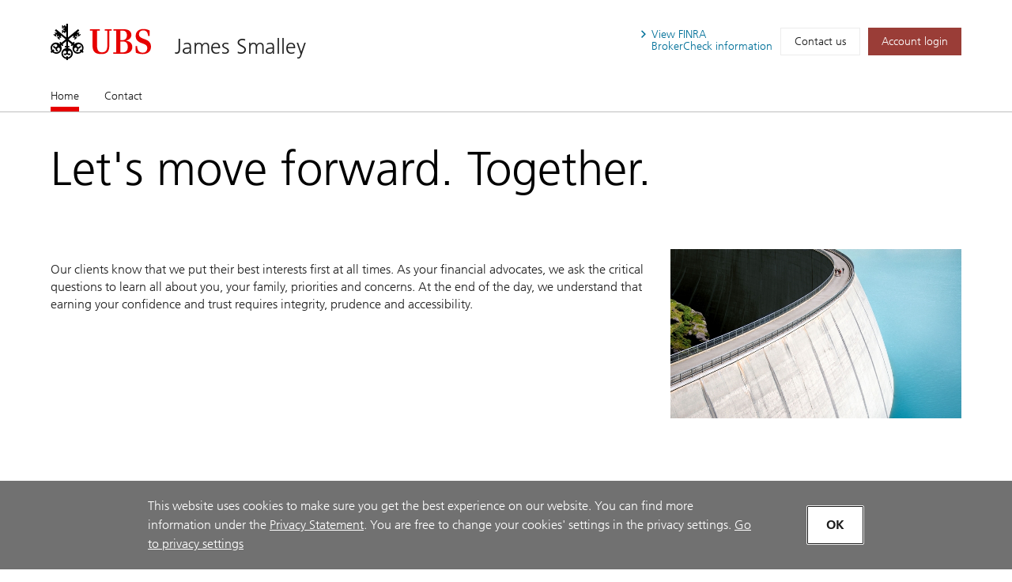

--- FILE ---
content_type: text/html; charset=utf-8
request_url: https://advisors.ubs.com/james.f.smalley/
body_size: 11954
content:
<!DOCTYPE html><html lang="en" class="no-js">
  <head>
    <META http-equiv="Content-Type" content="text/html; charset=utf-8">
    <meta charset="utf-8">
            <link rel="icon" type="image/x-icon" href="mediahandler/media/ubs-favicon/favicon.ico">
            
            
            <title>James Smalley - Winter Park, FL | UBS</title>
    <meta name="viewport" content="width=device-width, initial-scale=1.0">
            <meta name="google-site-verification" content="mUQ6cyp8Xmu1gWWm5TAhtTgyLg59Wx7kWGmQXKoAf0M">
            <meta name="Description" content="Learn more about James Smalleyin Winter Park, FL. Providing wealth management services.">
            <meta property="og:type" content="website">
<meta property="og:url" content="https://advisors.ubs.com/james.f.smalley">
<meta property="og:title" content="James Smalley - Winter Park, FL | UBS">
<meta property="og:description" content="Learn more about James Smalleyin Winter Park, FL. Providing wealth management services.">
<meta property="og:image" content="https://advisors.ubs.com/james.f.smalley/media/321450/UBS_Logo_Semibold.svg">
<meta property="og:site_name" content="James Smalley">
            <meta name="twitter:card" content="summary">
<meta name="twitter:title" content="James Smalley - Winter Park, FL | Financial Advisors">
<meta name="twitter:description" content="Learn more about James Smalleyin Winter Park, FL. Providing wealth management services.">
<meta name="twitter:url" content="https://advisors.ubs.com/james.f.smalley/">
            <script type="application/ld+json">
            { "@context" : "http://schema.org",
            "@type": "Website", 
            "name" : "James Smalley",
            "url" : "https://advisors.ubs.com/james.f.smalley",
            "image" : "https://advisors.ubs.com/james.f.smalley/mediahandler/media/ubs-favicon/favicon.ico",
            
            "telephone": "407-618-7911", 
            "address": "201 North New York Ave, Winter Park, FL 32789",
            "sameAs": [
                "",
                ""
            ]
            }
        </script>

            <script src="/mediahandler/mediakit/UbsCookieConsent/ubs-cookie-consent/js/ubs_utils.js?optimize=false" type="text/javascript"></script>
            <!-- GTM dataLayer --><script>
  function loadGTM() {
      dataLayer = window.dataLayer = window.dataLayer || [];
      dataLayer.push({
        'event':              'BAS-page-data',
        'BASenvironment':     'PROD',
        'BASrootUrl':         'advisors.ubs.com/james.f.smalley',
        'BASadvisorSiteID':   '161208',
        'BAStemplateID':      'FSI',
        'BAStemplateVersion': 'Default'
      });

       (function(w,d,s,l,i){w[l]=w[l]||[];w[l].push(
         {'gtm.start': new Date().getTime(),event:'gtm.js'}
          );var f=d.getElementsByTagName(s)[0],
          j=d.createElement(s),dl=l!='dataLayer'?'&l='+l:'';j.async=true;j.src=
          'https://www.googletagmanager.com/gtm.js?id='+i+dl;f.parentNode.insertBefore(j,f);
          })(window,document,'script','dataLayer','GTM-NJSZKS5');
  }
  function loadGTMIfAllowed() {
      debugger;
    if (getPrivacySettings().tracking) {
        loadGTM()
    }
  }
  loadGTMIfAllowed()
</script><!-- End-->
            
            <script> window.adobeDataLayer = window.adobeDataLayer || []; </script><script src="https://assets.adobedtm.com/87f37070a3c7/355020a7f33d/launch-c7e0f4708f09.min.js" async="true"></script>
            
            <link rel="canonical" href="https://advisors.ubs.com/james.f.smalley/">
            <link rel="stylesheet" type="text/css" href="/media/main_min_css/main.min.css"><script src="/mediahandler/media/ubs_js/ubs.js"></script><script src="/mediahandler/media/lazysizes_min_js/lazysizes.min.js"></script><link rel="apple-touch-icon-precomposed" sizes="144x144" href="">
    <link rel="apple-touch-icon-precomposed" sizes="114x114" href="">
    <link rel="apple-touch-icon-precomposed" sizes="72x72" href="">
    <link rel="apple-touch-icon-precomposed" href="">
            
            
            <link rel="stylesheet" type="text/css" href="/mediahandler/mediakit/UbsCookieConsent/ubs-cookie-consent/css/style.css"><script src="/mediahandler/mediakit/UbsCookieConsent/ubs-cookie-consent/jquery-3.6.1.min.js?optimize=false"></script><script src="/mediahandler/mediakit/UbsCookieConsent/ubs-cookie-consent/jquery-ui.min.js?optimize=false"></script><script> 
                var jQuery_3_6_1 = $.noConflict(true);
            </script></head>
  <body class="index ">
        <!-- Google Tag Manager (noscript) --><noscript>
  <iframe src="https://www.googletagmanager.com/ns.html?id=GTM-NJSZKS5" height="0" width="0" style="display:none;visibility:hidden"></iframe>
</noscript><!-- End Google Tag Manager (noscript) -->
        
        <div id="FSIHeader" class=" row">
      <div class="Header graphicalRep zonecontent&#xA;            " data-layoutzoneassettypeid="10120" data-assettypeid="4000" data-assettype="Header" data-assettypeattributematrix="256" data-assettypeownerid="153441"><header xmlns:msxsl="urn:schemas-microsoft-com:xslt" xmlns:outlet="http://js.functions" xmlns:outlet1="http://cs.functions"><div class="container">
    <div class="header-top">
      <div class="header-logoTitle">
        <div class="header-logo"><a href="https://www.ubs.com/us/en.html" target="_blank"><img class="logo__img" alt="UBS logo, to home page" src="mediahandler/media/321450/UBS_Logo_Semibold.svg"></a></div>
        <div class="header-title">
                        
                        <a href="#">James Smalley</a></div>
      </div>
      <div class="header-metaNav"><a id="header-brokercheck" class="btn header-broker-check popup" data-adobe-analytics="true" href="https://www.ubs.com/content/disclaimers/us/en/finra-brokercheck-information-disclaimer.popup.html"><span>View
                        FINRA</span><span class=""> BrokerCheck
                        information</span></a><a class="btn" data-adobe-analytics="true" href="Contact.htm">Contact us</a><a class="btn btn-primary maroon" data-adobe-analytics="true" href="https://onlineservices.ubs.com" target="_blank"><span class="header-login">Account login</span></a></div>
    </div>
  </div>
  <div class="header-nav"><nav class="navbar"><div class="container">
        <div class="flex-col"><button class="navbar-toggler collapsed" type="button" data-toggle="collapse" data-target="#navbarNavDropdown" aria-controls="navbarNavDropdown" aria-expanded="false" aria-label="Toggle navigation"><span class="navbar-toggler-icon"><span class="icon-container"><span></span><span></span><span></span></span></span><span class="toggler-title">James Smalley</span></button></div>
      </div>
      <div class="container full-mobile">
        <div class="flex-col">
                    
                        <div class="collapse navbar-collapse" id="navbarNavDropdown">
            <ul class="navbar-nav" section="" evtnum="0">
              <li class="nav-item active"><a data-test="Live" class="nav-link" href="Index.htm">Home<span class="sr-only">(current)</span></a></li>
              <li class="nav-item"><a data-test="Live" class="nav-link" href="Contact.htm">Contact</a></li>
            </ul>
          </div>
        </div>
      </div></nav></div></header><script type="text/javascript" xmlns:msxsl="urn:schemas-microsoft-com:xslt" xmlns:outlet="http://js.functions" xmlns:outlet1="http://cs.functions">
				
					$(document).ready(function(){
						if (typeof(EC.DesignationAppender) != "undefined") {
							EC.DesignationAppender.Append([$('.header-title , .toggler-title')]);
						}
					});
				
	</script></div>
    </div>
    <div id="FSIPanel" class=" row">
      <div id="pp" class=" row">
        <div class="KeylineandInfoline graphicalRep zonecontent&#xA;            " data-layoutzoneassettypeid="10125" data-assettypeid="4010" data-assettype="KeylineandInfoline" data-assettypeattributematrix="1" data-assettypeownerid="153441"><!--index--><div class="container" xmlns:msxsl="urn:schemas-microsoft-com:xslt" xmlns:outlet="http://js.functions" xmlns:outlet1="http://cs.functions">
  <div class="keyline d-flex">
    <div class="keyline_text_wrapper flex-col">
      <div class="keyline_text wysiwyg-box">
        <h1 class="hero-title">Let's move forward. Together.</h1>
      </div>
    </div>
  </div>
</div></div>
        <div class="PageSections graphicalRep zonecontent&#xA;            " data-layoutzoneassettypeid="10126" data-assettypeid="3831" data-assettype="PageSections" data-assettypeattributematrix="0" data-assettypeownerid="2"><!--index--><input type="hidden" id="_PageLabel1" value="Home"><!--ImageRightOfText-OptCTA--><!--Approach_UBS--><a id="Approach_UBS"></a>
      <div class="container approach" xmlns:msxsl="urn:schemas-microsoft-com:xslt" xmlns:outlet="http://js.functions" xmlns:outlet1="http://cs.functions">
  <div class="d-flex ada-anchor-wrap">
    <div class="flex-col-66-sm"><p>Our clients know that we put their best interests first at all times. As your financial advocates, we ask the critical questions to learn all about you, your family, priorities and concerns. At the end of the day, we understand that earning your confidence and trust requires integrity, prudence and accessibility.</p>

                    <!---->
                    </div>
    <div class="flex-col-33-sm">
                            <!---->
                            <div class="img-container"><img alt="Dam" data-src="mediahandler/dynamicmedia/326049/056_Global reach_Dam_1033x600.jpg?width=950" src="" class="lazyload"><noscript><img alt="Dam" src="mediahandler/dynamicmedia/326049/056_Global reach_Dam_1033x600.jpg?width=950"></noscript>
      </div>
    </div>
  </div>
</div>
    <!--ImageLeftOfText-OptCTA--><!--AdvisorProfileUBS--><a id="AdvisorProfileUBS"></a>
      <div class="container profile" xmlns:msxsl="urn:schemas-microsoft-com:xslt" xmlns:outlet="http://js.functions" xmlns:outlet1="http://cs.functions">
  <div class="tabs flex-col-100"><nav><div class="nav nav-tabs" id="nav-tab-profile" role="tablist"><button class="nav-item nav-link active" id="tab-1-nav-profile" data-toggle="tab" href="#tab-1-profile" role="tab" aria-controls="tab-1-profile" aria-selected="true"><span>About</span></button><button class="nav-item nav-link" id="tab-3-nav-profile" data-toggle="tab" href="#tab-3-profile" role="tab" aria-controls="tab-3-profile" aria-selected="false"><span>Education</span></button><button class="nav-item nav-link" id="tab-5-nav-profile" data-toggle="tab" href="#tab-5-profile" role="tab" aria-controls="tab-5-profile" aria-selected="false"><span>Contact</span></button></div>
      <div class="controlwrapper"><span class="icon"></span><span class="icon"></span></div></nav><div class="tab-content" id="nav-tabProfile" data-entityid="163431">
      <div class="tab-pane fade show active" id="tab-1-profile" role="tabpanel" aria-labelledby="tab-1-nav-profile">
        <div class="d-flex">
          <div class="flex-col-33-sm max-350" id="163431-photo">
    								<img src="mediahandler/media/325401/james-smalley_330x312.jpg" aria-hidden="true" alt="">
    							</div>
          <div class="flex-col-66-sm wysiwyg-box">
            <div class="title">
              <h2 id="163431-displayname" class="advisor-displayname">James Smalley</h2>
                                        <p id="163431-ranktitle">Senior Vice President–Wealth Management</p>
<p id="163431-jobtitle">Financial Advisor</p>
    								</div>
										<p>Jim's career began in 1980 and he has just entered his 40th&nbsp;year as a Registered Investment Advisor. He is currently a Senior Vice President- Wealth Management in our Winter Park office.</p>
<p>Jim has worked with two of his new partners Mitch Schrenk and Ed LeMasters off and on again since he first met Mitch in 1983. He became the youngest managing branch manager for privately held Drexel Burnham Lambert in 1985, and successfully recruited Mitch and Ed to work there in the 1980s.</p>
<p>Jim has been actively managing both equity, fixed income and alternative investments for clients in the accumulation phase, retirement income, and wealth transfer phases of their lives. He believes deeply that investing is a process not an event. As a keen observer and follower of The Federal Reserve Monetary Policy, he helps our clients manage their assets through rising and falling interest rate environments.</p>
<p>Jim was born and raised in Fort Lauderdale, Florida. He later attended Florida State University and was a Member of the National Board of Directors for Seminole Boosters for 6 years.</p>
<p>He and his wife Martha reside in Orlando and together have five grown children, three married, and eight grandchildren. Traveling, racquetball, and family time are how they spend their leisure time.</p>
									<div class="flex-col-100 pl-0 pr-0"><b>Registered States:</b><ul class="comma-list">
                <li>CO</li>
                <li>CT</li>
                <li>FL</li>
                <li>GA</li>
                <li>IL</li>
                <li>MN</li>
                <li>NC</li>
                <li>NJ</li>
                <li>NY</li>
                <li>OH</li>
                <li>PA</li>
                <li>SC</li>
                <li>TN</li>
                <li>TX</li>
                <li>VA</li>
                <li>VT</li>
                <li>WA</li>
                <li>WY</li>
              </ul>
            </div>
          </div>
        </div>
      </div>
      <div class="tab-pane fade" id="tab-3-profile" role="tabpanel" aria-labelledby="tab-3-nav-profile">
        <div class="d-flex">
          <div class="flex-col-33-sm max-350"><img src="mediahandler/media/325401/james-smalley_330x312.jpg" aria-hidden="true" alt=""></div>
          <div class="flex-col-66-sm">
            <div class="title">
              <h2 class="advisor-displayname">James Smalley</h2>
            </div>
								<p><b>Education</b></p>
<ul class="bullet-list bullet-list-education">
  <li>Florida State University</li>
</ul>

								
							</div>
        </div>
      </div>
      <div class="tab-pane fade" id="tab-5-profile" role="tabpanel" aria-labelledby="tab-5-nav-profile">
        <div class="d-flex">
          <div class="flex-col-33-sm max-350"><img src="mediahandler/media/325401/james-smalley_330x312.jpg" aria-hidden="true" alt=""></div>
          <div class="flex-col-66-sm">
            <div class="title">
              <h2 class="advisor-displayname">James Smalley</h2>
            </div>
            <div class="d-flex">
              <div class="info-col pl-0">
                <div class="d-flex address">
                  <div class="icon-container"><img aria-hidden="true" src="mediahandler/media/pin_svg/pin.svg"></div>
                  <div class="address address-wrap mt-0 pt-0" id="163431-address">201 North New York Ave<br>Winter Park, FL 32789 <br></div>
                </div>
                <div class="d-flex phone-list access-contact">
                  <div class="icon-container"><img aria-hidden="true" src="mediahandler/media/Contact_svg/Contact.svg"></div>
                  <ul>
                    <li id="163431-primaryphone"><a class="accessible-phone" data-phone="407-618-7911" data-adobe-analytics="true" href="">(407) 618-7911</a></li>
                  </ul>
                </div>
                <p id="163431-email"><a class="contact-email" aria-label="Contact James Smalley" data-adobe-analytics="true" href="#" data-backdrop="static" data-keyboard="false" data-target="#contact-modal" data-toggle="modal" data-entityid="163431" data-mail="james.f.smalley@ubs.com"><img aria-hidden="true" src="mediahandler/media/email_svg/email.svg">Email Me
												</a></p>
										
                                        
                                        
                                        <div style="display: none;">
                  <div id="163431-form-hidden-emails">james.f.smalley@ubs.com</div>
                  <div id="163431-form-hidden-name">James Smalley</div>
                  <div id="163431-form-hidden-address">201 North New York Ave,Winter Park,FL,32789</div>
                </div>
              </div>
            </div>
          </div>
        </div>
      </div>
    </div>
  </div>
  <div class="accordion-profile">
    <div class="d-flex">
      <div class="flex-col-33-sm max-350">
						<img src="mediahandler/media/325401/james-smalley_330x312.jpg" aria-hidden="true" alt="">
					</div>
      <div class="flex-col-66-sm">
        <div class="title">
          <h2 class="advisor-displayname">James Smalley</h2>
							<p id="163431-ranktitle">Senior Vice President–Wealth Management</p>
<p id="163431-jobtitle">Financial Advisor</p>
						</div>
      </div>
    </div>
  </div><!--Begin Mobile Profile Section--><div id="accordionProfile" class="accordion">
    <div class="card">
      <div class="card-header" id="headingProfileOne"><button class="btn btn-link" data-toggle="collapse" data-target="#collapseProfileOne" aria-expanded="true" aria-controls="collapseProfileOne"><span class="icon"></span>
					 About
							</button></div>
      <div id="collapseProfileOne" class="collapse show" aria-labelledby="headingProfileOne" data-parent="#accordionProfile">
        <div class="card-body">
          <div class="flex-col-100 wysiwyg-box">
								<p>Jim's career began in 1980 and he has just entered his 40th&nbsp;year as a Registered Investment Advisor. He is currently a Senior Vice President- Wealth Management in our Winter Park office.</p>
<p>Jim has worked with two of his new partners Mitch Schrenk and Ed LeMasters off and on again since he first met Mitch in 1983. He became the youngest managing branch manager for privately held Drexel Burnham Lambert in 1985, and successfully recruited Mitch and Ed to work there in the 1980s.</p>
<p>Jim has been actively managing both equity, fixed income and alternative investments for clients in the accumulation phase, retirement income, and wealth transfer phases of their lives. He believes deeply that investing is a process not an event. As a keen observer and follower of The Federal Reserve Monetary Policy, he helps our clients manage their assets through rising and falling interest rate environments.</p>
<p>Jim was born and raised in Fort Lauderdale, Florida. He later attended Florida State University and was a Member of the National Board of Directors for Seminole Boosters for 6 years.</p>
<p>He and his wife Martha reside in Orlando and together have five grown children, three married, and eight grandchildren. Traveling, racquetball, and family time are how they spend their leisure time.</p>
								</div>
          <div class="flex-col-100"><b>Registered States:</b><ul class="comma-list">
              <li>CO</li>
              <li>CT</li>
              <li>FL</li>
              <li>GA</li>
              <li>IL</li>
              <li>MN</li>
              <li>NC</li>
              <li>NJ</li>
              <li>NY</li>
              <li>OH</li>
              <li>PA</li>
              <li>SC</li>
              <li>TN</li>
              <li>TX</li>
              <li>VA</li>
              <li>VT</li>
              <li>WA</li>
              <li>WY</li>
            </ul>
          </div>
        </div>
      </div>
    </div>
    <div class="card">
      <div class="card-header" id="headingProfileThree"><button class="btn btn-link collapsed" data-toggle="collapse" data-target="#collapseProfileThree" aria-expanded="false" aria-controls="collapseProfileThree"><span class="icon"></span>
					 Education
							</button></div>
      <div id="collapseProfileThree" class="collapse" aria-labelledby="headingProfileThree" data-parent="#accordionProfile">
        <div class="card-body">
          <div class="flex-col-100">
								<p><b>Education</b></p>
<ul class="bullet-list bullet-list-education">
  <li>Florida State University</li>
</ul>                        

								
								</div>
        </div>
      </div>
    </div>
    <div class="card">
      <div class="card-header" id="headingProfileFive"><button class="btn btn-link collapsed" data-toggle="collapse" data-target="#collapseProfileFive" aria-expanded="false" aria-controls="collapseProfileFive"><span class="icon"></span>
					 Contact
							</button></div>
      <div id="collapseProfileFive" class="collapse" aria-labelledby="headingProfileFive" data-parent="#accordionProfile">
        <div class="card-body">
          <div class="d-flex">
            <div class="flex-col-33-sm">
              <div class="d-flex address">
                <div class="icon-container"><img aria-hidden="true" src="mediahandler/media/pin_svg/pin.svg"></div>
                <div class="address address-wrap mt-0 pt-0">201 North New York Ave<br>Winter Park, FL 32789 <br></div>
              </div>
              <div class="d-flex phone-list access-contact">
                <div class="icon-container"><img aria-hidden="true" src="mediahandler/media/Contact_svg/Contact.svg"></div>
                <ul>
                  <li><a href="tel:407-618-7911" data-adobe-analytics="true" class="accessible-phone">(407) 618-7911</a></li>
                </ul>
              </div>
              <p><a class="contact-email" aria-label="Contact James Smalley" data-adobe-analytics="true" href="#" data-backdrop="static" data-keyboard="false" data-target="#contact-modal" data-toggle="modal" data-entityid="163431"><img aria-hidden="true" src="mediahandler/media/email_svg/email.svg">Email Me
												</a></p>
										
										
									</div>
          </div>
        </div>
      </div>
    </div>
  </div><!--End Mobile Profile Section--></div><script type="text/javascript" xmlns:msxsl="urn:schemas-microsoft-com:xslt" xmlns:outlet="http://js.functions" xmlns:outlet1="http://cs.functions">
				
					$(document).ready(function(){
						if (typeof(EC.DesignationAppender) != "undefined") {
							EC.DesignationAppender.Append([$('.advisor-displayname')]);
						}
					});
				
		</script>
    <!--3Col-Inv-ImageVideoAboveText--><!--FirmFocusUBS--><a id="FirmFocusUBS"></a>
      <div class="container col_img col_btn" xmlns:msxsl="urn:schemas-microsoft-com:xslt" xmlns:outlet="http://js.functions" xmlns:outlet1="http://cs.functions">
					<div class="flex-col-66 FirmFocusHeadlineandMessage_UBS wysiwyg-box" xmlns:msxsl="urn:schemas-microsoft-com:xslt" xmlns:outlet="http://js.functions" xmlns:outlet1="http://cs.functions"></div>
                    <div class="d-flex">
    <div class="flex-col-33">
      <div class="box-btn ada-anchor-wrap">
        <div class="box">
          <div class="img-container firmfocusimage"><img alt="Three generations in apple orchard" data-src="mediahandler/dynamicmedia/662302/01_Turn possibilities into a plan_Three generations in apple orchard.jpg?width=692" src="" class="lazyload"><noscript><img alt="Three generations in apple orchard" src="mediahandler/dynamicmedia/662302/01_Turn possibilities into a plan_Three generations in apple orchard.jpg?width=692"></noscript>
          </div>
          <h2 class="ada-anchor-title" style="height: 69px;">Turn possibilities into a plan</h2>
          <div class="collapse firmfocus wysiwyg-box" aria-live="assertive" aria-atomic="true" aria-hidden="true"><p>What&rsquo;s really important to you&mdash;today and for the long term? <a href="https://www.ubs.com/us/en/wealth-management/our-approach/ubs-wealth-way.html#howitworks">UBS Wealth Way</a> starts with questions and discussions that can help you organize your financial life into three key dimensions: Liquidity&mdash;to help provide cash flow for short-term expenses, Longevity&mdash;for longer-term needs and Legacy&mdash;for needs that go beyond your own.</p>
<p>&nbsp;</p>
<p><sup>UBS Wealth Way is an approach incorporating Liquidity. Longevity. Legacy. strategies that UBS Financial Services Inc. and our Financial Advisors can use to assist clients in exploring and&nbsp;pursuing&nbsp;their wealth management needs and goals over different time frames. This approach is not a promise or guarantee that wealth, or any financial results, can or will be achieved.&nbsp;All investments&nbsp;involve the risk of loss, including the risk of loss of the entire investment. Time frames may vary. Strategies are subject to individual client goals, objectives and suitability.</sup></p></div>
        </div>
        <div class="btn-wrap btn-box"><button type="button" data-adobe-analytics="true" aria-expanded="false" class="btn btn-primary collapser ada-anchor" data-toggle="collapse">Show more<span class="sr-only">. Turn possibilities into a plan.</span></button></div>
      </div>
    </div>
    <div class="flex-col-33">
      <div class="box-btn ada-anchor-wrap">
        <div class="box">
          <div class="grid-brightcove-container grid-ratioResponsive grid-ratioResponsive--16-9"><video class="videoaudio__video videoaudio__video--loading video-js" data-nn-init="bc video" data-nn-launch="videoaudio" data-nn-params-bc="{'path':'https://players.brightcove.net/807049819001/default_default/index.min.js'}" controls="" data-embed="default" data-player="default" data-account="807049819001" data-video-id="6386235892112"></video></div>
          <h2 class="ada-anchor-title" style="height: 69px;">House View Monthly</h2>
          <div class="collapse firmfocus wysiwyg-box" aria-live="assertive" aria-atomic="true" aria-hidden="true"><p>Watch the replay of the CIO House View monthly livestream for a conversation with&nbsp;Mark Haefele, GWM Chief Investment Officer, and&nbsp;David Lefkowitz, Head of US Equities, CIO Americas, hosted by&nbsp;Anthony Pastore, Head of Broadcast Communications, CIO Americas. Global equity markets have surged on the momentum of artificial intelligence, but investors now face a pivotal question: can AI drive economies to &ldquo;escape velocity&rdquo; and unlock a new era of growth, or will challenges like rising debt and persistent inflation slow progress? Our discussion will help you interpret the signals, seize opportunities, and build resilient portfolios for long-term success.&nbsp;For more insights, read CIO&rsquo;s&nbsp;<a href="http://www.ubs.com/cio-yearahead?campID=DS-YA2026-GLOBAL-ENG-ANY-CIOLIVE-ANY-ANY-ANY-ANY-ANY-ANY&amp;ANY" data-di-id="di-id-24f24b20-a57fc761">Year Ahead 2026 outlook</a>.</p>
<p>December&nbsp;04, 2025</p></div>
        </div>
        <div class="btn-wrap btn-box"><button type="button" data-adobe-analytics="true" aria-expanded="false" class="btn btn-primary collapser ada-anchor" data-toggle="collapse">Show more<span class="sr-only">. House View Monthly.</span></button></div>
      </div>
    </div>
    <div class="flex-col-33">
      <div class="box-btn ada-anchor-wrap">
        <div class="box">
          <div class="img-container firmfocusimage"><img alt="Mountain climbers on peak at sunrise" data-src="mediahandler/dynamicmedia/662266/03_A leading global wealth manager_Mountain climbers on peak at sunrise.jpg?width=692" src="" class="lazyload"><noscript><img alt="Mountain climbers on peak at sunrise" src="mediahandler/dynamicmedia/662266/03_A leading global wealth manager_Mountain climbers on peak at sunrise.jpg?width=692"></noscript>
          </div>
          <h2 class="ada-anchor-title" style="height: 69px;">A leading global wealth manager</h2>
          <div class="collapse firmfocus wysiwyg-box" aria-live="assertive" aria-atomic="true" aria-hidden="true"><p>For more than 160 years, UBS has proven its strength and guided clients through a wide range of market opportunities and financial challenges. Time and again, we&rsquo;ve been tested and proven resilient, and our clients continue to put their trust in us and our wealth management expertise to help them achieve their goals. <a href="https://www.ubs.com/us/en/wealth-management/about-us/strength-and-stability.html">Today, UBS is stronger than ever.</a></p></div>
        </div>
        <div class="btn-wrap btn-box"><button type="button" data-adobe-analytics="true" aria-expanded="false" class="btn btn-primary collapser ada-anchor" data-toggle="collapse">Show more<span class="sr-only">. A leading global wealth manager.</span></button></div>
      </div>
    </div>
  </div>
</div>
    <!--ImageLeftOfText-OptCTA--><!--LeadGenerationUBS--><a id="LeadGenerationUBS"></a>
      <div class="container approach lead_gen_2" xmlns:msxsl="urn:schemas-microsoft-com:xslt" xmlns:outlet="http://js.functions" xmlns:outlet1="http://cs.functions">
  <div class="d-flex ada-anchor-wrap">
    <div class="flex-col-33">
      <div class="img-container"><img alt="Texas" src="mediahandler/media/761211/DAF.jpg"></div>
    </div>
    <div class="flex-col-66">
      <h2 class="ada-anchor-title">Donor-advised funds</h2>
      <p><strong>Year-end charitable giving</strong></p>
      <p>As we approach the end of the year, you may be thinking about the charitable contributions you&rsquo;d like to make. Learn how a <a href="https://www.ubs.com/us/en/wealth-management/our-solutions/giving/donor-advised-funds.html" target="_blank" rel="noopener noreferrer">donor-advised fund (DAF)</a>, can support your favorite charities in a flexible, tax-efficient and cost-effective manner.<br /><br />For personalized service and more information on how a DAF can fit into your charitable giving plans, contact our team today.</p>
      <div class="container-btn"><a href="contact.htm" data-adobe-analytics="true" class="btn btn-primary gray arrow ada-anchor" target="_blank"><span>Contact us</span></a></div>
    </div>
  </div>
</div>
    <!--H-M-3Col-ImageAboveText--><!--DataPointsUBS--><a id="DataPointsUBS"></a>
      <!--Corporate/Firm Data Points--><div class="container data-points" xmlns:msxsl="urn:schemas-microsoft-com:xslt" xmlns:outlet="http://js.functions" xmlns:outlet1="http://cs.functions">
  <div class="d-flex">
    <div class="flex-col-66">
      <h2>A leader in wealth management</h2>
      <h3 class="textteaser">Backed by the strength of our parent company, UBS AG</h3>
    </div>
  </div>
            <!---->
            <div class="d-flex">
    <div class="flex-col-33">
      <div class="d-flex">
        <div class="icon-container"><img aria-hidden="true" src="mediahandler/media/453444/Money-red.svg" alt=""></div>
        <div class="text">
          <p class="data-point"><sup>$</sup>6.9 <span class="size-change">trn</span></p>
          <p><strong>UBS Group invested assets<br /></strong>As of 10/29/2025</p>
        </div>
      </div>
    </div>
    <div class="flex-col-33">
      <div class="d-flex">
        <div class="icon-container"><img aria-hidden="true" src="mediahandler/media/453486/Earth_ globe_ global-red.svg" alt=""></div>
        <div class="text">
          <p class="data-point">51 <span class="size-change">countries</span></p>
          <p><strong>Our global footprint</strong></p>
        </div>
      </div>
    </div>
    <div class="flex-col-33">
      <div class="d-flex">
        <div class="icon-container"><img aria-hidden="true" src="mediahandler/media/453487/Mountain_ peak_ top-red.svg" alt=""></div>
        <div class="text">
          <p class="data-point">Global leader</p>
          <p><strong>UBS is a leading and truly global wealth manager<sup><br /></sup></strong></p>
        </div>
      </div>
    </div>
  </div>
</div>
    <!--Insights-Carousel--><!--InsightsUBS--><a id="InsightsUBS"></a>
      <input type="hidden" id="gv6channel" value="/ubsinsights"><script type="text/javascript" src="/mediahandler/media/Insights_js/Insights.js"></script><div class="container insights_2_col"><div class="flex-col-100-sm"><h2>Insights</h2></div><div id="insights-content" class="flex-col-100-sm"></div></div>
    </div>
      </div>
    </div>
    <div id="FSIFooter" class=" row">
      <div class="Footer graphicalRep zonecontent&#xA;            " data-layoutzoneassettypeid="10123" data-assettypeid="3997" data-assettype="Footer" data-assettypeattributematrix="0" data-assettypeownerid="153441"><footer xmlns:msxsl="urn:schemas-microsoft-com:xslt" xmlns:outlet="http://js.functions" xmlns:outlet1="http://cs.functions"><div class="container-fluid flex-col-100">
    <div class="container">
      <div class="footer_highlight_bottom">
        <ul class="list-group list-group-horizontal">
          <li class="list-group-item"><a class="" href="https://www.ubs.com/global/en/legal/disclaimer.html">Terms of use</a></li>
          <li class="list-group-item"><a class="" href="https://www.ubs.com/global/en/legal/privacy.html">Privacy statement</a></li>
          <li class="list-group-item"><a class="" href="https://www.ubs.com/global/en/legal/country/usa.html">Additional legal information</a></li>
          <li class="list-group-item"><a class="" href="https://www.ubs.com/global/en/cybersafe/phishing.html">Report fraudulent mail</a></li>
          <li class="list-group-item"><a href="#" data-nn-init="privacysettings" data-nn-params-privacysettings="{&quot;options&quot;:{&quot;context&quot;:&quot;link&quot;,&quot;pathToPrivacySettingsForm&quot;:&quot;partials/privacySettings__Lightbox__English.partial&quot;}}">Privacy Settings</a></li>
        </ul>
        <div class="footer_disclaimer"><p>Products and services mentioned on these web pages may not be available for residents of certain nations.&nbsp; Please consult the sales restrictions relating to the service in question for further information.<span>&nbsp;<a href="https://www.ubs.com" target="_blank" rel="noopener noreferrer">http://www.ubs.com</a>&nbsp;&nbsp;</span></p>
<p><span>As a firm providing wealth management services to clients, UBS Financial Services Inc. offers investment advisory services in its capacity as an SEC-registered investment adviser and brokerage services in its capacity as an SEC-registered broker-dealer. Investment advisory services and brokerage services are separate and distinct, differ in material ways and are governed by different laws and separate arrangements. It is important that clients understand the ways in which we conduct business, that they carefully read the agreements and disclosures that we provide to them about the products or services we offer. A small number of our financial advisors are not permitted to offer advisory services to you, and can only work with you directly as UBS broker-dealer representatives. Your financial advisor will let you know if this is the case and, if you desire advisory services, will be happy to refer you to another financial advisor who can help you. Our agreements and disclosures will inform you about whether we and our financial advisors are acting in our capacity as an investment adviser or broker-dealer. For more information, please review the PDF document at&nbsp;</span><strong>ubs.com/relationshipsummary</strong><span>.<br /><br /></span>Neither UBS Financial Services Inc. nor its employees (including its Financial Advisors) provide tax or legal advice. You should consult with your legal counsel and/or your accountant or tax professional regarding the legal or tax implications of a particular suggestion, strategy or investment, including any estate planning strategies, before you invest or implement.</p>
<p>Wealth management services in the United States are provided by UBS Financial Services Inc., a registered broker-dealer offering securities, trading, brokerage and related products and services.<span>&nbsp;<a href="https://www.sipc.org/" target="_blank" rel="noopener noreferrer">Member SIPC</a>&nbsp;</span>.<span>&nbsp;<a href="https://www.finra.org/" target="_blank" rel="noopener noreferrer">Member FINRA</a>&nbsp;</span>. UBS Financial Services Inc. is also registered as a Futures Commission Merchant (FCM) with the U.S. Commodity Futures Trading Commission (CFTC) and offers brokerage services related to the execution and clearing of on-exchange futures and options on futures products.&nbsp;<a href="https://www.nfa.futures.org/" target="_blank" rel="noopener noreferrer">Member NFA</a>&nbsp;</p>
<p>Unless we separately agree in writing, we do not monitor your brokerage account, and you make the ultimate decision regarding the purchase or sale of investments. You can ask us to review your brokerage account and provide you with investment recommendations at any time.</p>
<p>Wealth Management and Private Wealth Management and UBS International are divisions of UBS Financial Services Inc., a subsidiary of UBS AG.&nbsp; Private Wealth Management resources and services are provided by specially-accredited Financial Advisors within UBS Financial Services Inc. (including Private Wealth Advisors and International Private Wealth Advisors).</p>
<p>For more information on third party rating methodologies, please visit&nbsp;<a href="https://www.ubs.com/us/en/designation-disclosures.html" target="_self">ubs.com/us/en/designation-disclosures.html</a>.</p>
<p><a href="https://www.ubs.com/us/en/wealth-management/information/notice-non-us-investors.html" target="_self">Notice for Non-U.S. Investors</a>&nbsp;.&nbsp;<a href="https://www.ubs.com/us/en/wealth-management/information/puerto-rico-funds.html" target="_self">Notice for Non-Puerto Rico Investor</a>&nbsp;.&nbsp;<a href="https://www.ubs.com/us/en/wealth-management/information/order-routing-disclosure.html" target="_self">Order Routing Disclosure</a>&nbsp;.&nbsp;<a href="https://www.ubs.com/financials" target="_self">Statement of Financial Condition</a>.&nbsp;<a href="https://www.ubs.com/puertorico-financials" target="_self">Statement of Financial Condition- UBS FSI of Puerto Rico</a>.&nbsp;<a href="https://www.ubs.com/bestexecution" target="_self">Best Execution Statement</a>.&nbsp;<a href="https://www.ubs.com/loandisclosure" target="_self">Loan Disclosure Statement</a>.&nbsp;<a href="https://www.ubs.com/us/en/wealth/misc/accountsweepyields.html" target="_self">Account Sweep Yields</a>.&nbsp;<a href="https://www.ubs.com/us/en/wealth-management/information/advisors-and-broke-dealers.html" target="_self">Advisory &amp; Brokerage Services</a>.&nbsp;<a href="https://www.ubs.com/us/en/wealth-management/information/cfp-boards-trademark-disclaimer.html" target="_self">CFP Board's Trademark Disclaimer</a>.&nbsp;<a href="https://www.ubs.com/us/en/wealth-management/ubsfinalizesarssettlements.html" target="_self">Important Information About Auction Rate Securities (Not for Puerto Rico)</a>.&nbsp;<a href="https://www.ubs.com/global/en/legal/country/usa/futures-commission-merchant.html" target="_self">Futures Commission Merchant (FCM) Information for UBS Financial Services Inc</a>&nbsp;.&nbsp;<a href="https://www.ubs.com/content/dam/WealthManagementAmericas/images/disclosure.pdf" target="_self">Agreements and Disclosure</a>&nbsp;</p>
<p><span>&copy; UBS 1998-2026. All rights reserved.</span></p></div>
      </div>
    </div>
  </div></footer></div>
      <div class="FSIModals-XSLTOnly graphicalRep zonecontent&#xA;            " data-layoutzoneassettypeid="10124" data-assettypeid="3958" data-assettype="FSIModals-XSLTOnly" data-assettypeattributematrix="0" data-assettypeownerid="154888"><!--Filename: index--><div class="modal-wrap" xmlns:msxsl="urn:schemas-microsoft-com:xslt">
  <div class="modal" id="contact-modal" tabindex="-1">
    <div class="modal-dialog modal-dialog-small">
      <div class="modal-content step1">
        <div class="container profile_modal">
          <div class="d-flex btn-close-wrap"><button type="button" class="close last-focus-item" data-dismiss="modal" aria-label="Close"><span aria-hidden="true">×</span></button></div>
          <div class="d-flex">
            <div class="flex-col-33-sm max-350" id="contact-modal-photo"><img src="" aria-hidden="true" alt="image" role="presentation"></div>
            <div class="flex-col-66-sm">
              <div class="title">
                <h2 id="contact-modal-displayname">*
    										</h2>
                <p id="contact-modal-ranktitle"></p>
                <p id="contact-modal-jobtitle"></p>
              </div>
              <div class="d-flex space-between">
                <div class="d-flex address">
                  <div class="icon-container"><img aria-hidden="true" alt="image" src="mediahandler/media/pin_svg/pin.svg"></div>
                  <div class="address mt-0 pt-0" id="contact-modal-address"></div>
                </div>
              </div>
              <div class="d-flex space-between">
                <div class="d-flex phone-list access-contact">
                  <div class="icon-container"><img aria-hidden="true" src="mediahandler/media/Contact_svg/Contact.svg" role="presentation" alt="image"></div>
                  <ul id="contact-modal-primaryphone-list"></ul>
                </div>
              </div>
            </div>
          </div>
          <div class="d-flex">
            <div class="flex-col-100">
              <h2>Start the conversation</h2>
              <div class="form--container">
                                        <div data-form-id="b02276b0-9c19-ef11-9f89-000d3a4e6bca" data-form-api-url="https://public-usa.mkt.dynamics.com/api/v1.0/orgs/b7f6f7f8-cb3c-ee11-94d2-000d3a10653d/landingpageforms" data-cached-form-url="https://assets-usa.mkt.dynamics.com/b7f6f7f8-cb3c-ee11-94d2-000d3a10653d/digitalassets/forms/b02276b0-9c19-ef11-9f89-000d3a4e6bca"></div><script src="https://cxppusa1formui01cdnsa01-endpoint.azureedge.net/usa/FormLoader/FormLoader.bundle.js"></script>
                                        <div class="hidden-inputs" style="display: none;"><input type="hidden" name="websiteurl" value="https://advisors.ubs.com/james.f.smalley/index.htm"><input type="hidden" name="branchfaname" value=""><input type="hidden" name="branchaddress" value=""><input type="hidden" name="siteownerfaemail" value=""><input type="hidden" name="inquiryto" value=""></div>
              </div>
            </div>
          </div>
        </div>
      </div>
      <div class="modal-content step2" style="display: none;">
        <div class="container">
          <div class="d-flex btn-close-wrap"><button type="button" class="close last-focus-item" data-dismiss="modal" aria-label="Close"><span aria-hidden="true">×</span></button></div>
          <div class="d-flex">
            <div class="flex-col-100" style="margin-bottom: 30px;">
              <h2>Thank you! Your request has been submitted.</h2>
            </div>
          </div>
        </div>
      </div>
    </div>
  </div>
</div></div>
    </div><script src="/media/main_min_js/main.min.js"></script><script src="/media/ec-site-public_js_root/ec-site-public.js"></script><script src="/media/ec-site-encryption_js_root/ec-site-encryption.js"></script><script src="/mediahandler/media/global-ubs-fsi_js/global-ubs-fsi.js"></script><script>function loadAdobeAnalyticsIfAllowed() {
                    if (getPrivacySettings().tracking || !ubsCookieExists()) {
                        var scriptSrc = '/mediahandler/media/ubs-adobe-analytics_js/ubs-adobe-analytics.js';
                        if (!document.querySelector(`script[src="${scriptSrc}"]`)) {
                            var script = document.createElement('script');
                            script.src = scriptSrc;
                            document.body.appendChild(script);
                        }
                    }
                }
                loadAdobeAnalyticsIfAllowed()</script><div class="privacysettings__banner privacysettings__banner--hidden">
      <div class="privacysettings__bannerText"><span class="privacysettings__bannerDisclaimer" data-di-id="di-id-5ed54931-9e7495f5"><p>This website uses cookies to make sure you get the best experience on our website. You can find more information under the <a href="/global/en/legal/privacy.html" target="_blank">Privacy Statement</a>. You are free to change your cookies' settings in the privacy settings.</p></span><a href="#" data-di-id="di-id-eeab8982-9860f47a" data-nn-init="privacysettings" data-nn-params-privacysettings="{&quot;options&quot;:{&quot;context&quot;:&quot;link&quot;,&quot;pathToPrivacySettingsForm&quot;:&quot;partials/privacySettings__Lightbox__English.partial&quot;}}">Go to privacy settings</a></div>
      <div class="privacysettings__bannerButton"><button class="actionbtn--color-white actionbtn__link svgicon--hoverTrigger" data-di-id="di-id-fba9f340-7d84893f" data-nn-lightbox-close="true" data-ps-tracking-button="OK" data-ps-tracking-button-version="bar" data-validate="false"><span class="actionbtn__title">OK</span></button></div>
    </div><script src="/mediahandler/mediakit/UbsCookieConsent/ubs-cookie-consent/js/script1.js?optimize=false" type="text/javascript"></script><script src="/mediahandler/mediakit/UbsCookieConsent/ubs-cookie-consent/js/script2.js?optimize=false" type="text/javascript"></script><script src="/mediahandler/mediakit/UbsCookieConsent/ubs-cookie-consent/js/script3.js?optimize=false" type="text/javascript"></script><script>window.addEventListener('ubsCookieDropped', function(event) {
                    if (loadGTMIfAllowed) {
                        loadGTMIfAllowed()
                    }
                    
                    loadAdobeAnalyticsIfAllowed()
                })</script></body>
</html>

--- FILE ---
content_type: text/javascript; charset=utf-8
request_url: https://ubs.gv6.co/api/v1/webshare?token=wm4Coovp5t&webChannelCode=/ubsinsights&jsonp=true&days=28&callback=jQuery112405118163647080567_1769403533897&_=1769403533898
body_size: 2493
content:
/**/ typeof jQuery112405118163647080567_1769403533897 === 'function' && jQuery112405118163647080567_1769403533897("[{\"url\":\"https://www.ubs.com/us/en/wealth-management/market-news/article.2956103.html?caasID=CAAS-FASocial\",\"shortURL\":\"https://ubs.gv6.co/w1EMvJ?ws=/ubsinsights\",\"domain\":\"ubs.com\",\"title\":\"Good things come in threes\",\"comment\":\"\",\"lang\":\"en\",\"description\":\"Global equities have posted double-digit gains for the third year in a row—and the outlook remains promising, thanks to solid earnings growth, anticipated US rate cuts, and strong momentum from technology, health care, financials, and utilities. For investors concerned about market setbacks, structured strategies can help generate income while systematically building equity exposure.\",\"source\":\"caas\",\"image\":\"https://www.ubs.com/cioresearch/29/56/10/3/2956103/en/imagetile.1348.high.0360930190.jpg\",\"postedDate\":\"2026-01-02T14:45:00.000Z\",\"publishedDate\":\"2026-01-01T09:56:03.000Z\",\"streamTitle\":\"UBS Insights\"},{\"url\":\"https://www.ubs.com/us/en/wealth-management/market-news/article.2948043.html?caasID=CAAS-FASocial\",\"shortURL\":\"https://ubs.gv6.co/wmsixq?ws=/ubsinsights\",\"domain\":\"ubs.com\",\"title\":\"What to know about Trump Accounts\",\"comment\":\"\",\"lang\":\"en\",\"description\":\"In this article, we’ll explain the new Trump Accounts, which will be long-term, tax-deferred investment accounts designed to give children a financial head start.\",\"source\":\"caas\",\"image\":\"https://www.ubs.com/cioresearch/29/48/04/3/2948043/en/imagetile.1348.high.0498603195.jpg\",\"postedDate\":\"2025-12-31T17:30:00.000Z\",\"publishedDate\":\"2025-12-22T19:23:36.000Z\",\"streamTitle\":\"UBS Insights\"},{\"url\":\"https://www.ubs.com/global/en/wealthmanagement/insights/chief-investment-office/year-ahead.html?gv6=28c5576b-2c03-4d4d-8bba-1166acf58475\",\"shortURL\":\"https://ubs.gv6.co/w_2KZ_?ws=/ubsinsights\",\"domain\":\"ubs.com\",\"title\":\"Balancing opportunities in industrials for 2026\",\"comment\":\"The industrial sector is now powering AI data centers, advancing automation, and driving aviation innovation. Explore how industrials are overcoming economic headwinds and why a balanced approach offers compelling opportunities for 2026.\\nhttps://ubs.gv6.co/_2KZ_\",\"lang\":\"en\",\"description\":\"\",\"source\":\"user\",\"image\":\"https://grapevinesix.s3.amazonaws.com/articleImages/img_af1f4e2b-9ef8-4494-8759-35d9a0d4b7a3.jpg\",\"postedDate\":\"2025-12-31T17:30:00.000Z\",\"publishedDate\":\"2025-12-18T21:38:06.519Z\",\"streamTitle\":\"UBS Recommended\"}]");

--- FILE ---
content_type: image/svg+xml
request_url: https://advisors.ubs.com/james.f.smalley/mediahandler/media/453487/Mountain_%20peak_%20top-red.svg
body_size: 555
content:
<svg xmlns="http://www.w3.org/2000/svg" viewBox="0 0 256 256"><style></style><g id="Icons"><g id="Mountain_x2C__peak_x2C__top" fill="none" stroke-miterlimit="10"><path stroke="#e60000" stroke-width="12" d="M190.8 151.2l-13.2 9.3-15.3-10.3-14.7 10.3-15.4-10.9-15.5 10.9-15.5-10.9-15.4 10.9-15.5-10.9"/><path stroke="#000" stroke-width="6" d="M247.2 231.4L167 117.3l-13.6 8.8-32.8-47.4L12.3 231.4h108.6M120.9 78.7V20.1M120.9 29.5h34.5v23h-34.5"/></g></g></svg>